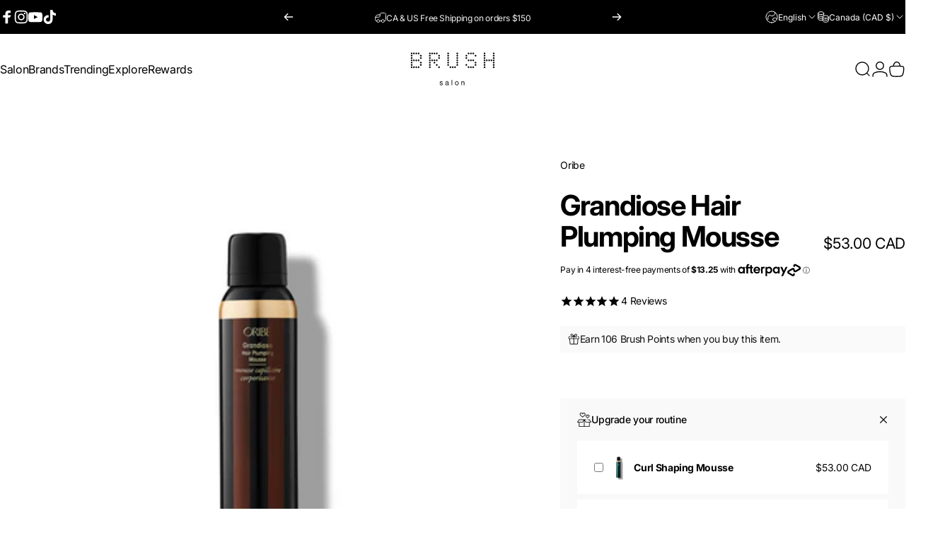

--- FILE ---
content_type: text/html; charset=utf-8
request_url: https://www.brushsalon.ca/variants/34816322240667/?section_id=pickup-availability
body_size: 965
content:
<div id="shopify-section-pickup-availability" class="shopify-section"><div class="pickup-availability-preview grid items-start justify-between gap-5"><div class="pickup-availability-info flex items-start gap-2d5"><svg class="icon icon-check-circle-filled icon-sm shrink-0" viewBox="0 0 24 24" stroke="none" fill="currentColor" xmlns="http://www.w3.org/2000/svg">
      <path fill-rule="evenodd" clip-rule="evenodd" d="M1.25 12C1.25 6.06294 6.06294 1.25 12 1.25C17.9371 1.25 22.75 6.06294 22.75 12C22.75 17.9371 17.9371 22.75 12 22.75C6.06294 22.75 1.25 17.9371 1.25 12ZM17.0303 10.0303C17.3232 9.73744 17.3232 9.26256 17.0303 8.96967C16.7374 8.67678 16.2626 8.67678 15.9697 8.96967L11 13.9393L9.03033 11.9697C8.73744 11.6768 8.26256 11.6768 7.96967 11.9697C7.67678 12.2626 7.67678 12.7374 7.96967 13.0303L10.4697 15.5303C10.6103 15.671 10.8011 15.75 11 15.75C11.1989 15.75 11.3897 15.671 11.5303 15.5303L17.0303 10.0303Z"></path>
    </svg><div class="grid gap-1">
          <p class="text-sm font-medium leading-tight">Pickup available at Brush Salon East Vancouver</p>
          <small class="text-xs leading-tight">Usually ready in 2-4 days</small>
        </div>
      </div>
      <button type="button" class="pickup-availability-button text-left" aria-controls="PickupAvailability" aria-expanded="false">
        <span class="link text-xs leading-tight">Check availability at other stores</span>
      </button></div>

  <drawer-element id="PickupAvailability" class="pickup-availability-drawer drawer drawer--end z-45 fixed bottom-0 left-0 h-full w-full pointer-events-none"
    role="dialog"
    aria-modal="true"
    aria-label="Pickup availability"
    data-section-id="pickup-availability"
    hidden
  >
    <overlay-element class="overlay fixed-modal invisible opacity-0 fixed bottom-0 left-0 w-full h-screen pointer-events-none" aria-controls="PickupAvailability" aria-expanded="false"></overlay-element>
    <div class="drawer__inner z-10 absolute top-0 flex flex-col w-full h-full overflow-hidden">
      <gesture-element class="drawer__header flex justify-between opacity-0 invisible relative" tabindex="0">
        <span class="drawer__title heading lg:text-3xl text-2xl leading-none tracking-tight">Pickup availability</span>
        <button class="button button--secondary button--close drawer__close hidden sm:flex items-center justify-center" type="button" is="hover-button" aria-controls="PickupAvailability" aria-expanded="false" aria-label="Close">
          <span class="btn-fill" data-fill></span>
          <span class="btn-text"><svg class="icon icon-close icon-sm" viewBox="0 0 20 20" stroke="currentColor" fill="none" xmlns="http://www.w3.org/2000/svg">
      <path stroke-linecap="round" stroke-linejoin="round" d="M5 15L15 5M5 5L15 15"></path>
    </svg><svg class="icon icon-loader icon-sm absolute opacity-0 invisible animate-spin" viewBox="0 0 18 18" stroke="currentColor" fill="none" xmlns="http://www.w3.org/2000/svg">
      <path stroke-linecap="round" stroke-linejoin="round" d="M0.7,9.9C0.5,5.2,4.1,1.2,8.5,1c4.7-0.3,8.9,3.8,8.8,8.8"></path>
    </svg></span>
        </button>
      </gesture-element>
      <div class="drawer__content opacity-0 invisible flex flex-col h-full grow shrink">
        <div class="drawer__scrollable relative flex flex-col grow shrink">
          <div class="pickup-availability-product"> 
            <h3 class="text-base-xl font-medium leading-tight">Grandiose Hair Plumping Mousse</h3></div>
          <ul class="pickup-availability-list grid gap-4 md:gap-5"><li class="pickup-availability-list__item grid gap-2 md:gap-3">
                <h4 class="font-medium leading-tight md:text-lg">Brush Salon East Vancouver</h4><div class="pickup-availability-info flex gap-2 items-center"><svg class="icon icon-check-circle-filled icon-sm shrink-0" viewBox="0 0 24 24" stroke="none" fill="currentColor" xmlns="http://www.w3.org/2000/svg">
      <path fill-rule="evenodd" clip-rule="evenodd" d="M1.25 12C1.25 6.06294 6.06294 1.25 12 1.25C17.9371 1.25 22.75 6.06294 22.75 12C22.75 17.9371 17.9371 22.75 12 22.75C6.06294 22.75 1.25 17.9371 1.25 12ZM17.0303 10.0303C17.3232 9.73744 17.3232 9.26256 17.0303 8.96967C16.7374 8.67678 16.2626 8.67678 15.9697 8.96967L11 13.9393L9.03033 11.9697C8.73744 11.6768 8.26256 11.6768 7.96967 11.9697C7.67678 12.2626 7.67678 12.7374 7.96967 13.0303L10.4697 15.5303C10.6103 15.671 10.8011 15.75 11 15.75C11.1989 15.75 11.3897 15.671 11.5303 15.5303L17.0303 10.0303Z"></path>
    </svg><p class="text-sm leading-tight">Pickup available,
                      usually ready in 2-4 days</p>
                  </div><address class="pickup-availability-address text-sm text-opacity not-italic"><p>595 East Broadway<br>Vancouver BC V5T 1X4<br>Canada</p><p class="text-sm not-italic">+16045591737</p></address>
              </li><li class="pickup-availability-list__item grid gap-2 md:gap-3">
                <h4 class="font-medium leading-tight md:text-lg">Brush Salon Gastown</h4><div class="pickup-availability-info flex gap-2 items-center"><svg class="icon icon-check-circle-filled icon-sm shrink-0" viewBox="0 0 24 24" stroke="none" fill="currentColor" xmlns="http://www.w3.org/2000/svg">
      <path fill-rule="evenodd" clip-rule="evenodd" d="M1.25 12C1.25 6.06294 6.06294 1.25 12 1.25C17.9371 1.25 22.75 6.06294 22.75 12C22.75 17.9371 17.9371 22.75 12 22.75C6.06294 22.75 1.25 17.9371 1.25 12ZM17.0303 10.0303C17.3232 9.73744 17.3232 9.26256 17.0303 8.96967C16.7374 8.67678 16.2626 8.67678 15.9697 8.96967L11 13.9393L9.03033 11.9697C8.73744 11.6768 8.26256 11.6768 7.96967 11.9697C7.67678 12.2626 7.67678 12.7374 7.96967 13.0303L10.4697 15.5303C10.6103 15.671 10.8011 15.75 11 15.75C11.1989 15.75 11.3897 15.671 11.5303 15.5303L17.0303 10.0303Z"></path>
    </svg><p class="text-sm leading-tight">Pickup available,
                      usually ready in 2-4 days</p>
                  </div><address class="pickup-availability-address text-sm text-opacity not-italic"><p>62 West Cordova Street<br>Vancouver BC V6B 1E4<br>Canada</p><p class="text-sm not-italic">+16045591737</p></address>
              </li></ul>
        </div>
      </div>
    </div>
  </drawer-element></div>